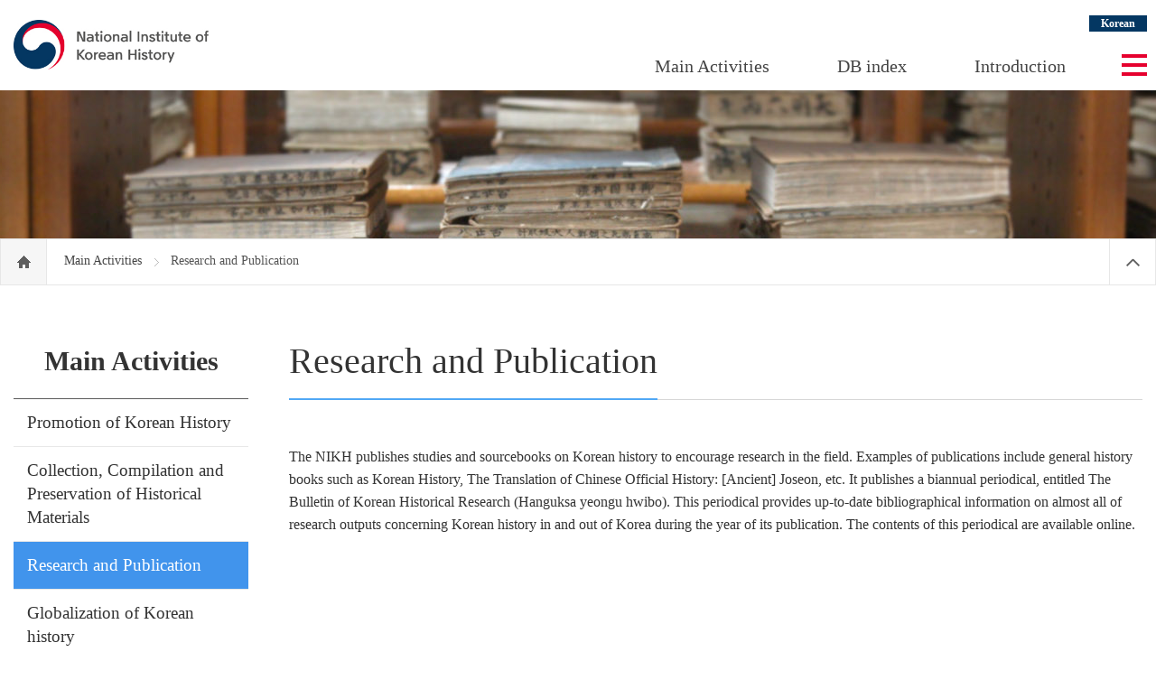

--- FILE ---
content_type: text/html;charset=UTF-8
request_url: https://www.history.go.kr/en/contents/contentsPage.do;jsessionid=13E5C1EE3D17F1ADE5D2E3DD97493D92?groupId=000000000606&menuId=000000000615&pageId=000000000248
body_size: 16572
content:













<!DOCTYPE html>
<html lang="ko">
<head>
<meta charset="UTF-8">
<meta http-equiv="X-UA-Compatible" content="IE=edge,chrome=1">

<meta name="HandheldFriendly" content="true"> <!-- 뷰포트가 지원되지 않을 경우를 대비 -->
<meta name="Generator" content="National Institute Of Korea History">
<meta name="Author" content="National Institute Of Korea History">
<meta name="Keywords" content="National Institute Of Korea History">
<meta name="Description" content="National Institute Of Korea History">
<title>National Institute Of Korea History</title>

<link rel="shortcut icon" href="/images/icon/nikh_icon.ico;jsessionid=0FAFKRMIy6mPwa-phD6uQtbHmmTbpajfeY-BVC5m.node10">

<link rel="stylesheet" type="text/css" href="/css/layout.css;jsessionid=0FAFKRMIy6mPwa-phD6uQtbHmmTbpajfeY-BVC5m.node10?ver=1.0">
<link rel="stylesheet" type="text/css" href="/css/layout_eng.css;jsessionid=0FAFKRMIy6mPwa-phD6uQtbHmmTbpajfeY-BVC5m.node10?ver=0.1">
<link rel="stylesheet" type="text/css" href="/css/swiper.min.css;jsessionid=0FAFKRMIy6mPwa-phD6uQtbHmmTbpajfeY-BVC5m.node10">
<link rel="stylesheet" type="text/css" href="/css/sub.css;jsessionid=0FAFKRMIy6mPwa-phD6uQtbHmmTbpajfeY-BVC5m.node10?ver=0.6">


<script type="text/javascript" src="/js/jquery-3.5.0.min.js;jsessionid=0FAFKRMIy6mPwa-phD6uQtbHmmTbpajfeY-BVC5m.node10"></script>
<script type="text/javascript" src="/js/jquery-migrate-3.5.0.min.js;jsessionid=0FAFKRMIy6mPwa-phD6uQtbHmmTbpajfeY-BVC5m.node10"></script>
<script type="text/javascript" src="/js/swiper.min.js;jsessionid=0FAFKRMIy6mPwa-phD6uQtbHmmTbpajfeY-BVC5m.node10"></script>
<script type="text/javascript" src="/js/jquery.bxslider.min.js;jsessionid=0FAFKRMIy6mPwa-phD6uQtbHmmTbpajfeY-BVC5m.node10"></script>
<script type="text/javascript" src="/js/common.js;jsessionid=0FAFKRMIy6mPwa-phD6uQtbHmmTbpajfeY-BVC5m.node10?ver=0.7"></script>

<script type="text/javascript" src="/js/common/makePCookie.js;jsessionid=0FAFKRMIy6mPwa-phD6uQtbHmmTbpajfeY-BVC5m.node10"></script>

</head>
<body>
<!--바로가기-->
<div id="accessibility"><a href="#container">Go Contents</a><a href="#gnb">Go Main Menu</a><a href="#footer">Go Footer</a></div>
<!--//바로가기-->





<div id="wrap">

	<!-- header -->
	
















	<div id="header">
		<div class="inner">
			<h1 class="logo">
				<a href="/en/main/main.do;jsessionid=0FAFKRMIy6mPwa-phD6uQtbHmmTbpajfeY-BVC5m.node10">
					<img src="/images/eng/logo.jpg;jsessionid=0FAFKRMIy6mPwa-phD6uQtbHmmTbpajfeY-BVC5m.node10" alt="National Institute Of Korea History" title="National Institute Of Korea History" />
				</a>
			</h1>

			<ul class="side-link">
				<li>
					<a href="/;jsessionid=0FAFKRMIy6mPwa-phD6uQtbHmmTbpajfeY-BVC5m.node10"><strong>Korean</strong></a>
				</li>
			</ul>

			<!-- 테블릿 이하 -->
			<ul class="side-link-m">
				<li class="btn-menu-m">
					<img src="/images/icon/icon_menu02.png;jsessionid=0FAFKRMIy6mPwa-phD6uQtbHmmTbpajfeY-BVC5m.node10" alt="All Menu" title="All Menu" />
				</li>
				<li>
					<a href="/;jsessionid=0FAFKRMIy6mPwa-phD6uQtbHmmTbpajfeY-BVC5m.node10"><strong>KOR</strong></a>
				</li>
			</ul>

			<div id="gnb" class="pc">
				<span class="btn-close-m"><img src="/images/icon/icon_close02.png;jsessionid=0FAFKRMIy6mPwa-phD6uQtbHmmTbpajfeY-BVC5m.node10" alt="Close All Menu" title="Close All Menu" /></span>
				<ul class="menu">
					
						
							
								<li class="m01">
									<a href="javascript:;">Main Activities</a>
									<div class="sub-menu">
										<h2>Main Activities</h2>
										
											<ul class="two-depth">
												
													<li>
														
														
															
															
																
															
															
															
															
														
														<a href="/en/contents/contentsPage.do;jsessionid=0FAFKRMIy6mPwa-phD6uQtbHmmTbpajfeY-BVC5m.node10?groupId=000000000606&amp;menuId=000000000613&amp;pageId=000000000246" >
															Promotion of Korean History
														</a>
														
														
													</li>
												
													<li>
														
														
															
															
																
															
															
															
															
														
														<a href="/en/contents/contentsPage.do;jsessionid=0FAFKRMIy6mPwa-phD6uQtbHmmTbpajfeY-BVC5m.node10?groupId=000000000606&amp;menuId=000000000614&amp;pageId=000000000247" >
															Collection, Compilation and Preservation of Historical Materials
														</a>
														
														
													</li>
												
													<li>
														
														
															
															
																
															
															
															
															
														
														<a href="/en/contents/contentsPage.do;jsessionid=0FAFKRMIy6mPwa-phD6uQtbHmmTbpajfeY-BVC5m.node10?groupId=000000000606&amp;menuId=000000000615&amp;pageId=000000000248" >
															Research and Publication
														</a>
														
														
													</li>
												
													<li>
														
														
															
															
																
															
															
															
															
														
														<a href="/en/contents/contentsPage.do;jsessionid=0FAFKRMIy6mPwa-phD6uQtbHmmTbpajfeY-BVC5m.node10?groupId=000000000606&amp;menuId=000000000617&amp;pageId=000000000250" >
															Globalization of Korean history
														</a>
														
														
													</li>
												
											</ul>
										
									</div>
								</li>
							
							
							
						
					
						
							
							
								<li class="m02">
									<a href="javascript:;">DB index</a>
									<div class="sub-menu">
										<h2>DB index</h2>
										
											<ul class="two-depth">
												
													<li>
														
														
															
															
																
															
															
															
															
														
														<a href="/en/contents/contentsPage.do;jsessionid=0FAFKRMIy6mPwa-phD6uQtbHmmTbpajfeY-BVC5m.node10?groupId=000000000607&amp;menuId=000000000871&amp;pageId=000000000249" >
															Digitalization of Korean History
														</a>
														
														
													</li>
												
											</ul>
										
									</div>
								</li>
							
							
						
					
						
							
							
							
								<li class="m03">
									<a href="javascript:;">Introduction</a>
									<div class="sub-menu">
										<h2>Introduction</h2>
										
											<ul class="two-depth">
												
													<li>
														
														
															
															
																
															
															
															
															
														
														<a href="/en/contents/contentsPage.do;jsessionid=0FAFKRMIy6mPwa-phD6uQtbHmmTbpajfeY-BVC5m.node10?groupId=000000000605&amp;menuId=000000000608&amp;pageId=000000000241" >
															Introduction
														</a>
														
														
													</li>
												
													<li>
														
														
															
															
																
															
															
															
															
														
														<a href="/en/contents/contentsPage.do;jsessionid=0FAFKRMIy6mPwa-phD6uQtbHmmTbpajfeY-BVC5m.node10?groupId=000000000605&amp;menuId=000000000609&amp;pageId=000000000242" >
															Brief History
														</a>
														
														
													</li>
												
													<li>
														
														
															
															
																
															
															
															
															
														
														<a href="/en/contents/contentsPage.do;jsessionid=0FAFKRMIy6mPwa-phD6uQtbHmmTbpajfeY-BVC5m.node10?groupId=000000000605&amp;menuId=000000000610&amp;pageId=000000000245" >
															General State of Affairs
														</a>
														
														
													</li>
												
													<li>
														
														
															
															
																
															
															
															
															
														
														<a href="/en/contents/contentsPage.do;jsessionid=0FAFKRMIy6mPwa-phD6uQtbHmmTbpajfeY-BVC5m.node10?groupId=000000000605&amp;menuId=000000000611&amp;pageId=000000000243" >
															Visitor Information
														</a>
														
														
													</li>
												
													<li>
														
														
															
															
																
															
															
															
															
														
														<a href="/en/contents/contentsPage.do;jsessionid=0FAFKRMIy6mPwa-phD6uQtbHmmTbpajfeY-BVC5m.node10?groupId=000000000605&amp;menuId=000000000612&amp;pageId=000000000244" >
															Location
														</a>
														
														
													</li>
												
											</ul>
										
									</div>
								</li>
							
						
					
					<!-- <li class="m01">
						<a href="javascript:;">Main Activities</a>
						<div class="sub-menu">
							<h2>Main Activities</h2>
							<ul class="two-depth">
								<li><a href="m0101_Promotion of Korean History.html">Promotion of Korean History</a></li>
								<li><a href="m0102_Collection, Compilation and Preservation of Historical Materials.html">Collection, Compilation and Preservation of Historical Materials</a></li>
								<li><a href="m0103_Research and Publication.html">Research and Publication</a></li>
                                <li><a href="m0104_Globalization of Korean history.html">Globalization of Korean history</a></li>
							</ul>
						</div>
					</li>
					<li class="m02">
						<a href="javascript:;">DB index</a>
						<div class="sub-menu">
							<h2>DB index</h2>
							<ul class="two-depth">
								<li><a href="m0201_Digitalization of Korean History.html">Digitalization of Korean History</a></li>
							</ul>
						</div>
					</li>
					<li class="m03">
						<a href="javascript:;">Introduction</a>
						<div class="sub-menu">
							<h2> Introduction</h2>
							<ul class="two-depth">
								<li><a href="m0301_Introduction.html">Introduction</a></li>
                                <li><a href="m0302_Brief History.html">Brief History</a></li>
                                <li><a href="m0303_General State of Affairs.html">General State of Affairs</a></li>
                                <li><a href="m0304_Visitor Information.html">Visitor Information</a></li>
                                <li><a href="m0305_Location.html">Location</a></li>
							</ul>
						</div>
					</li> -->
				</ul>
			</div>

			<span class="btn-menu" tabindex="0"><img src="/images/icon/icon_menu.png;jsessionid=0FAFKRMIy6mPwa-phD6uQtbHmmTbpajfeY-BVC5m.node10" alt="Open Menu" title="Open Menu" /></span>
		</div>

		<div class="all-menu">
			<div class="inner">
			</div>
		</div>
	</div>

	<div id="shadow_m"></div>


	<!--// header -->

	<!-- 메인 일때 class="main" 서브 일때 class="sub" -->
	<div id="container" class="sub">
		
		
			
				
			
			
			
			
		
		<div id="visual" class="busi"></div><!-- 서브이미지 클래스명 확인 -->
		<div class="location">
			<div class="inner">
				<a href="/en/main/main.do;jsessionid=0FAFKRMIy6mPwa-phD6uQtbHmmTbpajfeY-BVC5m.node10">
					<span class="home"><span style="display: none;">home</span></span>
				</a>
				
					
						
							
							
								
								
									
								
								
								
								
							
							<a href="/en/contents/contentsPage.do;jsessionid=0FAFKRMIy6mPwa-phD6uQtbHmmTbpajfeY-BVC5m.node10?groupId=000000000606&amp;menuId=000000000613&amp;pageId=000000000246" >
								Main Activities
							</a>
							<span></span>
						
						
					
				
					
						
						
							Research and Publication
						
					
				
				<!-- <span class="home"></span>Main Activities<span></span>Promotion of Korean History -->
                <span class="btn-close"></span>
			</div>
		</div>
		<div class="content-wrap">
			<!-- left-menu -->
			












			<div class="left-menu">
				<h3>
					Main Activities
				</h3>
				<ul class="depth01">
					
						<li >
							
							
								
								
									
								
								
								
								
							
							<a href="/en/contents/contentsPage.do;jsessionid=0FAFKRMIy6mPwa-phD6uQtbHmmTbpajfeY-BVC5m.node10?groupId=000000000606&amp;menuId=000000000613&amp;pageId=000000000246" >
								Promotion of Korean History
							</a>
							
							
						</li>
					
						<li >
							
							
								
								
									
								
								
								
								
							
							<a href="/en/contents/contentsPage.do;jsessionid=0FAFKRMIy6mPwa-phD6uQtbHmmTbpajfeY-BVC5m.node10?groupId=000000000606&amp;menuId=000000000614&amp;pageId=000000000247" >
								Collection, Compilation and Preservation of Historical Materials
							</a>
							
							
						</li>
					
						<li class="on initOn">
							
							
								
								
									
								
								
								
								
							
							<a href="/en/contents/contentsPage.do;jsessionid=0FAFKRMIy6mPwa-phD6uQtbHmmTbpajfeY-BVC5m.node10?groupId=000000000606&amp;menuId=000000000615&amp;pageId=000000000248" >
								Research and Publication
							</a>
							
							
						</li>
					
						<li >
							
							
								
								
									
								
								
								
								
							
							<a href="/en/contents/contentsPage.do;jsessionid=0FAFKRMIy6mPwa-phD6uQtbHmmTbpajfeY-BVC5m.node10?groupId=000000000606&amp;menuId=000000000617&amp;pageId=000000000250" >
								Globalization of Korean history
							</a>
							
							
						</li>
					
				</ul>
			</div>

<script type="text/javascript">

/* 초기화 */
$(document).ready(function(){
	
	// 레프트 메뉴 하이라이팅
	$("ul.depth02 li").each(function(index) {
		//console.log("$(this).hasClass(\"on\")=" + $(this).hasClass("on"));
		if ($(this).hasClass("on")) {
			$(this).parent().parent("li").addClass("on").addClass("initOn");
		}
	});
	
	$("ul.depth01 > li").mouseover(function() {
		//console.log("ul.depth01 > li mouseover");
		if (!$(this).hasClass("initOn")) {
			$(this).addClass("on");
		}
	}).mouseout(function() {
		//console.log("ul.depth01 > li mouseover");
		if (!$(this).hasClass("initOn")) {
			$(this).removeClass("on");	
		}
	});
	
});

</script>

			<!-- left-menu -->
			
			<!-- content -->
			












			<div class="content">
				<div class="ctit">
					<h4>
						Research and Publication
					</h4>
				</div>
				
				<div id="article">
					<div class="section">
	<p>The NIKH publishes studies and sourcebooks on Korean history to encourage research in the field. Examples of publications include general history books such as Korean History, The Translation of Chinese Official History: [Ancient] Joseon, etc. It publishes a biannual periodical, entitled The Bulletin of Korean Historical Research (Hanguksa yeongu hwibo). This periodical provides up-to-date bibliographical information on almost all of research outputs concerning Korean history in and out of Korea during the year of its publication. The contents of this periodical are available online.</p>
</div>
				</div>
			</div>
			
			<!--// content -->
		</div>
	</div>

	<!-- footer -->
	











	<div id="footer">
		<div class="inner">
			<address>
				Address<span></span>13809, 86 Gyoyukwon-ro, Gwacheon-si, Gyeonggi-do, Republic of Korea<br>
				<em>Tel 82-2-500-8282</em><span></span><em>Fax 82-2-503-8802 (Administration)</em>, <em>82-2-503-8812 (Compiling office)</em>
			</address>
			<div class="copy">
				COPYRIGHT © NATIONAL INSTITUTE OF KOREAN HISTORY ALL RIGHT RESERVED.
			</div>
		</div>
	</div>
	
	<a href="#" class="btn-top"></a><!--Top button -->

	<!--// footer -->
</div>

</body>
</html>


--- FILE ---
content_type: text/css
request_url: https://www.history.go.kr/css/layout.css;jsessionid=0FAFKRMIy6mPwa-phD6uQtbHmmTbpajfeY-BVC5m.node10?ver=1.0
body_size: 64745
content:
@charset "utf-8";


@font-face {
  font-family: 'nsL';
  font-style: normal;
  font-weight: 200;
  src: local('Nanum Square Light'), local('NanumSquare-Light'), local('나눔스퀘어 얇게');
  src: url('../fonts/NanumSquareL.eot');
  src: url('../fonts/NanumSquareL.eot?#iefix') format('embedded-opentype'),
       url('../fonts/NanumSquareL.woff') format('woff'),
       url('../fonts/NanumSquareL.ttf') format('truetype');
}
@font-face {
  font-family: 'nsR';
  font-style: normal;
  font-weight: 400;
  src: local('Nanum Square Regular'), local('NanumSquare-Regular'), local('나눔스퀘어 보통');
  src: url('../fonts/NanumSquareR.eot');
  src: url('../fonts/NanumSquareR.eot?#iefix') format('embedded-opentype'),
       url('../fonts/NanumSquareR.woff') format('woff'),
       url('../fonts/NanumSquareR.ttf') format('truetype');
}
@font-face {
  font-family: 'nsB';
  font-style: normal;
  font-weight: 700;
  src: local('Nanum Square Bold'), local('Nanum Square-Bold'), local('나눔스퀘어 굵게');
  src: url('../fonts/NanumSquareB.eot');
  src: url('../fonts/NanumSquareB.eot?#iefix') format('embedded-opentype'),
       url('../fonts/NanumSquareB.woff') format('woff'),
       url('../fonts/NanumSquareB.ttf') format('truetype');
}
@font-face {
  font-family: 'ng';
  font-style: normal;
  font-weight: 400;
  src: url('../fonts/NanumGothic-Regular.eot');
  src: url('../fonts/NanumGothic-Regular.eot?#iefix') format('embedded-opentype'),
       /* url('../fonts/NanumGothic-Regular.woff2') format('woff2'), */
       url('../fonts/NanumGothic-Regular.woff') format('woff'),
       url('../fonts/NanumGothic-Regular.ttf') format('truetype');
}
/* @import url(http://fonts.googleapis.com/earlyaccess/nanumgothic.css); *//*font-family:'Nanum Gothic';*/

body, input, textarea, select, button, table{ margin:0; font-size:16px; font-family:'nsR', 'ng', '나눔고딕', 'Nanum Gothic', '맑은고딕', Dotum,'새굴림', Helvetica, AppleGothic, Sans-serif; color:#444; }
body, h1, h2, h3, h4, h5, dl, dt, dd, ul, li, ol, th, td, p, form, fieldset, legend, button { margin: 0; padding:0; }

img, fieldset{ border:0 none; }
dl, ul, ol, li { list-style: none outside none; }
button{ border:0 none; cursor:pointer; display: block; }
table, th, td, div{ border-collapse:collapse; }

/* 모바일용 */
input { 
    -webkit-appearance: none; 
    -webkit-border-radius: 0; 
}

li img { vertical-align:top; }
td img { vertical-align:middle; }

a { text-decoration:none; color:#444; }
a:hover, a:active, a:focus { color:#444; text-decoration:none; }
table a:link, table a:visited { color:#444; }
table a:hover, table a:active { color:#444; text-decoration:underline; }
address, caption, cite, code, dfn, em, var { font-style:normal; }

strong, .strong , b { font-weight: bold; }
.blind, legend, caption { display:none !important; }
.cursor { cursor: pointer; }
.dimd {z-index:89; position:fixed; top:0; left:0; right:0; bottom:0;}
.clear {*zoom:1;}
.clear:after{content:'';display:block;clear:both;}

/* 공통 */
body { background-color:#fff; }
.inner { position:relative; width:1382px; margin:0 auto; }
div img { max-width:100%; }

/*바로가기*/
#accessibility { position:absolute; z-index:200; left:0; top:0; width:100% }
#accessibility a { display:block; width:1px; height:1px; margin-bottom:-1px; overflow:hidden; text-align:center; color:#222; font-size:16px; }
#accessibility a:focus, #accessibility a:active { width:100%; height:auto; padding:9px 0; background:#ffc600; }


/* 탑메뉴 */
#header { 
	height:100px; 
}
#header .logo { 
	width:194px; 
	padding:26px 0; 
}

#header .side-link-m,
#header .search-area { 
	display:none; 
}
#header .side-link { 
	position:absolute; 
	right:0; 
	top:18px; 
	z-index:50; 
}
#header .side-link li { 
	float:left; 
	font-size:12px; 
	line-height:17px;
}
#header .side-link li a { 
	color:#666; 
}
#header .side-link li a strong { 
	color:#333; 
}
#header .side-link li:last-child:after { 
	display:none;
}
#header .side-link li:after {
	content:'';
	display:inline-block;
	height:10px;
	margin:-2px 12px 0 12px; 
	border-left:1px solid #a6a6a6;
	vertical-align:middle;
}
#header .side-link li input.text {
	display:none;
	width:185px;
	margin-right:5px;
	border:0;
	border-bottom:1px solid #bfbfbf;
	vertical-align:top;
}

#header #gnb { 
	position:absolute; 
	right:100px; 
	bottom:5px; 
	z-index:110; 
}
#header .btn-close-m { 
	display:none;
}
#header #gnb .menu > li {
	position:relative;
	float:left;
	margin-left:75px;
	padding-bottom:21px;
	font-size:18px;
	cursor:pointer;
	color:#000;
}
#header #gnb .sub-menu {
	display:none;
	position:absolute;
	top:38px;
	left:-103px;
	width:275px;
	height:491px;
	padding-top:3px;
	box-sizing:border-box;
	border-left:1px solid #e5e5e5;
	border-bottom:1px solid #e5e5e5;
	background:#fff url('../images/bg_allmenu.gif') repeat-x left top;
}
#header #gnb li.m03 .sub-menu{
	left:-117px;
}
#header #gnb li.m05 .sub-menu{
	left:-93px;
}
#header #gnb .sub-menu h2 {
	margin-bottom:5px;
	padding:20px 0 0 35px;
	font-size:16px;
	color:#990000
}
#header #gnb .sub-menu:last-child {
	border-right:1px solid #e5e5e5;
}
#header #gnb .sub-menu:hover {
	background-color:#f8f8f8;
}
#header #gnb .sub-menu .two-depth > li {
	position:relative;
	padding-left:35px;
	font-size:14px;
	line-height:30px;
	color:#494949;
	cursor:default;
}
#header #gnb .sub-menu .two-depth > li:before {
	content:'';
	display:inline-block;
	width:3px;
	height:3px;
	margin-right:10px;
	background-color:#bebdc5;
	vertical-align:middle;
}
#header #gnb .sub-menu .two-depth > li:hover {
	background:url('../images/bg_two_depth.gif') repeat-x left top;
}
#header #gnb .sub-menu .two-depth > li.arrow:hover {
	background-image:none;
}
#header #gnb .sub-menu .two-depth a {
	color:#494949;
}
#header #gnb .sub-menu .three-depth {
	padding-left:12px;
	font-size:13px;
	line-height:26px;
	color:#494949;
}
#header #gnb .sub-menu .three-depth li:hover {
	font-weight:bold;
}
#header #gnb .sub-menu .three-depth li:before {
	content:'-';
	display:inline-block;
	margin-right:5px;
	vertical-align:middle;
}

#header .all-menu {
	display:none;
	position:absolute;
	left:0;
	top:100px;
	z-index:200;
	width:100%;
	background:#fff url('../images/bg_allmenu.gif') repeat-x left top;
		border-bottom:1px solid #e5e5e5;

}
#header .all-menu h2 {
	margin-bottom:5px;
	padding:20px 0 0 35px;
	font-size:16px;
	color:#990000
}
#header .all-menu .inner:after {
	content:'';
	display:block;
	clear:both;
}
#header .all-menu .sub-menu {
	float:left;
	width:20%;
	height:491px;
	padding-top:3px;
	box-sizing:border-box;
	border-left:1px solid #e5e5e5;
	background:#fff url('../images/bg_allmenu.gif') repeat-x left top;
}
#header .all-menu .sub-menu:last-child {
	border-right:1px solid #e5e5e5;
}
#header .all-menu .sub-menu:hover {
	background-color:#f8f8f8;
}
#header .all-menu .sub-menu .two-depth > li {
	position:relative;
	padding-left:35px;
	font-size:14px;
	line-height:30px;
	color:#494949;
	cursor:default;
}
#header .all-menu .sub-menu .two-depth > li:before {
	content:'';
	display:inline-block;
	width:3px;
	height:3px;
	margin-right:10px;
	background-color:#bebdc5;
	vertical-align:middle;
}
#header .all-menu .sub-menu .two-depth > li:hover {
	background:url('../images/bg_two_depth.gif') repeat-x left top;
}
#header .all-menu .sub-menu .two-depth > li.arrow:hover {
	background-image:none;
}
#header .all-menu .sub-menu .two-depth a {
	color:#494949;
}
#header .all-menu .sub-menu .three-depth {
	padding-left:12px;
	font-size:13px;
	line-height:26px;
	color:#494949;
}
#header .all-menu .sub-menu .three-depth li:hover {
	font-weight:bold;
}
#header .all-menu .sub-menu .three-depth li:before {
	content:'-';
	display:inline-block;
	margin-right:5px;
	vertical-align:middle;
}
#header .all-menu .sub-menu.open {
	position:absolute;
	top:0;
	z-index:200;
	width:270px;
}
#header .btn-menu {
	position:absolute;
	right:0;
	bottom:20px;
	cursor:pointer;
}


/* 메인 슬라이드 */
.swiper-main {
	position:relative;
}
.swiper-main .swiper-slide,/*181120*/
.swiper-main .swiper-slide .inner { 
	height:492px;
	z-index:10;
}
.swiper-main .swiper-slide.s01 {
	background:url('../images/main/main03.jpg') no-repeat center top;
	background-size:cover;
}
.swiper-main .swiper-slide.s02 {
	background:url('../images/main/main02.jpg') no-repeat center top; 
	background-size:cover;
}
.swiper-main .swiper-slide.s03 {
	background:url('../images/main/main01.jpg') no-repeat center top;
	background-size:cover;
}
.swiper-main .swiper-slide.s01:after,
.swiper-main .swiper-slide.s02:after,
.swiper-main .swiper-slide.s03:after {
	content:'';
	display:block;
	position:absolute;
	left:0;
	top:0;
	z-index:1;
	width:100%;
	height:100%;
	background:url('../images/main/shadow.png') no-repeat center bottom; 
}
.swiper-main .swiper-slide .text {
	position:absolute;
	right:0;
	bottom:80px;
	width:255px;
}
.swiper-main .swiper-slide .text .title {
	margin:10px 0 5px 0;
	font-size:38px;
	color:#fff;
	font-family:'nsL';
}
.swiper-main .swiper-slide .text b {
	padding-left:5px;
	font-size:13px;
	color:#989898;
	font-family:'돋움';
	letter-spacing:.5px;
}
#wrap .swiper-main .main-pagination {
	position:absolute; 
	left:inherit;
	right:0;
	bottom:40px;
	z-index:80;
	width:255px;
	text-align:center;
}
#wrap .swiper-main .main-pagination .swiper-pagination-bullet {
	margin:0 4px;
	background-color:#7e8183;
	opacity:1;
	cursor:pointer;
}
#wrap .swiper-main .main-pagination .swiper-pagination-bullet-active {
	background-color:#ffaa06;
	opacity:1;
}

/* 181120 */
/* bxSlider 블릿*/
.swiper-wrapper {
	height:auto !important;
}

#main_cwrap {
	position: relative;
	max-width: 1380px;
	margin: 0 auto;
}

	#wrap .swiper-main .bx-controls {
	position:relative;
	max-width:1382px;
	margin: 0 auto;
}

#wrap .swiper-main #main-control {
	position: absolute;
	bottom: 20px;
	left: 50%;
	transform: translateX(-50%);
	display: flex;
	align-items: center;
	z-index: 100;
}
.bx-start, .bx-stop {
	display: block;
	width: 20px;
	height: 20px;
	background-size: contain;
	background-repeat: no-repeat;
	text-indent: -9999px;
}

.bx-start {
	background-image: url('../images/icon/icon_play.png');
}

.bx-stop {
	background-image: url('../images/icon/icon_stop.png');
}

#wrap .swiper-main #main-control {
	position: absolute;
	bottom: 37px;
	left: inherit;
	right: 70px; /* transform: translateX(-100%); */ /* display: flex; */
	align-items: center;
	z-index: 100;
	width: 12px;
	height: 12px;
}

.bx-start, .bx-stop {
	display: block;
	width: 12px;
	height: 12px;
	background-size: contain;
	background-repeat: no-repeat;
	text-indent: -9999px;
}


/* 반응형 스타일 */
@media (max-width: 768px) {
	#slider-controls {
		bottom: 10px;
	}

	.bx-pager-link {
		width: 8px;
		height: 8px;
	}

	.bx-start, .bx-stop {
		width: 16px;
		height: 16px;
	}
}

@media (max-width: 480px) {
	#slider-controls {
		bottom: 5px;
	}

	.bx-pager-item {
		margin: 0 3px;
	}

	.bx-pager-link {
		width: 6px;
		height: 6px;
	}

	.bx-start, .bx-stop {
		width: 14px;
		height: 14px;
	}
}
/*#wrap .swiper-main .bx-controls-auto {
	font-size:10px;
	line-height: 10px;
}*/

/*#wrap .swiper-main .bx-stop {
	display:inline-block;
	width:4px;
	height:9px;
	border-left:2px solid #7e8183;
	border-right:2px solid #7e8183;
	cursor:pointer;
	background:url('../images/icon/icon_close.png')  no-repeat center top;
}

#wrap .swiper-main .bx-start {
	display:inline-block;
	width:4px;
	height:9px;
	border-left:2px solid #7e8183;
	border-right:2px solid #7e8183;
	cursor:pointer;
	background:url('../images/icon/icon_play.jpg')  no-repeat center top;
}*/
/*#wrap .swiper-main .bx-start {
	display:none;
	width:11px;
	height:10px;
	cursor:pointer;
	background:url('../images/icon/icon_play.jpg') no-repeat center top;
}*/



#wrap .swiper-main .bx-pager {
	position:absolute; 
	left:inherit;
	right:0;
	bottom:40px;
	z-index:80;
	width:255px;
	text-align:center;
}
#wrap .swiper-main .bx-pager-item {
	display:inline-block;
}
#wrap .swiper-main .bx-pager-item a { 
	display:inline-block;
	width:8px;
	height:8px;
	margin:0 4px;
	background-color:#7e8183;
	font-size:0; 
	line-height:0;
	cursor:pointer;
	border-radius:10px;
}
#wrap .swiper-main .bx-pager-item .active {
	background-color:#ffaa06;
}
/* 181120 여기까지 추가. */

/* 메인 컨텐츠 - 정보화서비스 */
#container .service-m {
	display:none;
}
#container .service .btn-area {
	position:absolute;
	right:0;
	top:0;
	width:72px;
	height:100px;
	text-align:center;
	background-color:#6b6b6b;
}
#container .service .btn-area:after { 
	content:'';
	display:block;
	position:absolute;
	left:10px;
	top:49px;
	width:52px;
	border-bottom:1px solid #cbcbcb; 
}
#container .service .btn-area span {
	display:inline-block;
	width:100%;
	height:47px;
	line-height:57px;
	cursor:pointer;
}
#container .service .btn-area img {
	display:inline-block;
	margin-top:-9px;
	vertical-align:middle;
}
#container .service .btn-area .btn-close {
	display:none;
}
#container .service .menu {
	margin-right:72px;
	padding-bottom:26px;
	border-left:1px solid #e7e7e7;
	border-top:5px solid #003669;
}
#container .service .menu:after {
	content:'';
	display:block;
	clear:both;
}
#container .service .menu li { 
	position:relative;
	float:left;
	width:14.285%;
	height:63px;
	font-size:20px;
	color:#333; 
	font-family:'nsB';
	line-height:40px;
	box-sizing:border-box;
	border-left:1px solid #e7e7e7;
	cursor:pointer;
}
#container .service .menu li a {
	display:block;
	padding:20px 0 0 20px;
}
#container .service .menu li:first-child {
	border-left:0;
}
#container .service .menu li.on:before {
	content:'';
	display:block;
	position:absolute;
	left:0;
	top:-5px;
	z-index:10;
	width:100%;
	height:5px;
	background-color:#ffaa06;
}
#container .service .menu li.lines {
	line-height:24px;
	word-break:keep-all;
}

/* 정보화 서비스 - 레이어 영역 */
#container .service .layer {
	position:absolute;
	left:0;
	bottom:94px;
	z-index:90;
	width:100%;
	background-color:rgba(51, 54, 69, 0.85);
	box-sizing:border-box;
}
#container .service .layer .close {
	position:absolute;
	right:30px;
	top:10px;
	font-size:18px;
	color:#fff;
	cursor:pointer;
}
#container .service .layer .close:after {
	content:'';
	display:inline-block;
	width:16px;
	height:15px;
	margin:-1px 0 0 15px;
	background:url('../images/icon/icon_close.png') no-repeat center top;
	vertical-align:middle;
}
#container .service .layer > div {
	display:none;
	padding:25px 45px 20px 45px;
	color:#fff;
}
#container .service .layer a {
	position:relative;
	display:block;
	height:150px;
	padding-left:265px;
	color:#fff;
	overflow:hidden;
	margin-top:8px;
}
#container .service .layer .photo {
	position:absolute;
	left:0;
	top:0;
	height:150px;
}
#container .service .layer .title {
	margin:5px 0 15px 0;
	font-size:22px;
	color:#fed325;
}
#container .service .layer .text {
	font-size:16px;
	line-height:24px;
	color:#fff;
}

/* 정보화 서비스 - 역사자료 정보화 콘텐츠 */
.main .service .service-history {
	display:none;
	position:absolute;
	left:0;
	bottom:94px;
	z-index:100;
	width:100%;
	background-color:rgba(51, 54, 69, 0.85);
	box-sizing:border-box;
	padding:66px 25px 20px 25px;
	color:#fff;
}
.main .service .service-history .close {
	position:absolute;
	right:30px;
	top:25px;
	font-size:18px;
	color:#fff;
	cursor:pointer;
}
.main .service .service-history .close:after {
	content:'';
	display:inline-block;
	width:16px;
	height:15px;
	margin:-1px 0 0 15px;
	background:url('../images/icon/icon_close.png') no-repeat center top;
	vertical-align:middle;
}
.main .service .service-history .title {
	position:absolute;
	top:30px;
	left:30px;
	font-size:18px;
	cursor:pointer;
}
.main .service .service-history .title:before {
	content:'';
	display:inline-block;
	width:16px;
	height:16px;
	margin:-3px 5px 0 0;
	background:url('../images/icon/icon_more04.png') no-repeat left top;
	vertical-align:middle;
}
.main .service .service-history .swiper-slide {
	float:left;
	width:auto;
	text-align:center;
}
.main .service .service-history .swiper-slide a { 
	display:block;
}
.main .service .service-history .text {
	margin-top:15px;
	font-size:18px;
	color:#e3e3e3;
}
.main .service .service-history .swiper-history {
	margin:0 30px;
	overflow:hidden;
}
.main .service .service-history .history-button-prev {
	display:none; /* 181120 */
	position:absolute;
	left:20px;
	bottom:95px;
	z-index:50;
	width:14px;
	cursor:pointer;
}
.main .service .service-history .history-button-next {
	display:none; /* 181120 */
	position:absolute;
	right:20px;
	bottom:95px;
	z-index:50;
	width:14px;
	cursor:pointer;
}

/* 181120 */
/* bxSlider 버튼 */
.main .service .service-history .swiper-slide {
	max-width:220px;
}
.main .service .service-history .bx-controls-direction .bx-prev { 
	display:block; 
	position:absolute; 
	left:20px;
	bottom:95px;
	z-index:50;
	width:15px;
	height:39px;
	font-size:0; 
	line-height:0; 
	background:url('../images/icon/btn_prev02.png') no-repeat left top;
}
.main .service .service-history .bx-controls-direction .bx-next { 
	display:block; 
	position:absolute; 
	right:20px;
	bottom:95px;
	z-index:50;
	width:15px;
	height:39px;
	font-size:0; 
	line-height:0; 
	background:url('../images/icon/btn_next02.png') no-repeat left top;
}
/* 181120 */

/* 정보화 서비스 - 역사자료 정보화 사이트 검색  */
.main .service .service-search {
	display:none;
	position:absolute;
	left:0;
	bottom:94px;
	z-index:100;
	width:100%;
	background-color:rgba(51, 54, 69, 0.85);
	box-sizing:border-box;
	padding:56px 25px 15px 25px;
	color:#fff;
}
.main .service .service-search .close {
	position:absolute;
	right:30px;
	top:25px;
	font-size:18px;
	color:#fff;
	cursor:pointer;
}
.main .service .service-search .close:after {
	content:'';
	display:inline-block;
	width:16px;
	height:15px;
	margin:-1px 0 0 15px;
	background:url('../images/icon/icon_close.png') no-repeat center top;
	vertical-align:middle;
}
.main .service .service-search .title {
	position:absolute;
	top:30px;
	left:30px;
	font-size:18px;
	cursor:pointer;
}
.main .service .service-search .title:before {
	content:'';
	display:inline-block;
	width:16px;
	height:16px;
	margin:-3px 5px 0 0;
	background:url('../images/icon/icon_search03.png') no-repeat left top;
	vertical-align:middle;
}
.main .service .service-search .input-area {
	position:relative;
	width:587px;
	height:52px;
	margin:10px auto 20px;
	padding:10px 50px 10px 15px;
	background-color:#f4f4f4;
	border-radius:10px;
	box-sizing:border-box;
}
.main .service .service-search .input-area .text {
	border:0;
	width:100%;
	height:32px;
	font-size:18px;
	background-color:#f4f4f4;
}
.main .service .service-search .input-area .btn-search {
	position:absolute;
	right:14px;
	top:13px;
	width:28px;
}
.main .service .service-search .list { 
	width:80%;
	margin:0 auto;
	text-align:center;
}
.main .service .service-search .list li { 
	display:inline-block;
	margin:0 20px;
	font-size:18px;
	text-align:left;
	font-family:'nsL';
	line-height:50px;
}
.main .service .service-search .list li:before {
	content:'';
	display:inline-block;
	width:21px;
	height:21px;
	margin-right:12px;
	background:url('../images/icon/icon_arrow02.png') no-repeat left top;
	vertical-align:middle;
}
.main .service .service-search .list li a { 
	color:#ccc;
}
.main .service .service-search .list li span {
	display:inline-block;
	width:160px;
	font-family:'nsR';
	color:#fff;
}
.main .service .service-search .list li input.text { 
	width:170px;
	padding-bottom:5px;
	color:#ffaa06;
	text-align:right;
	font-size:18px;
	background-color:transparent;
	border:0;
	border-bottom:1px solid #b1b3b8;
	vertical-align:middle;
	cursor:pointer;
}


/*** 메인 컨텐츠 - 컨텐츠 ***/
.box-wrap { 
	position:relative;
	padding:40px 0 66px 0;
	background-color:#f3f3f3; 
}

.box-wrap img { 
	display:block; 
	width:100%; 
}
.box-wrap .box-area01 { 
	width:74.7%;
	overflow:hidden;
}

/* 게시판 추출 */
.main .box-wrap .box-area01 .bbs { 
	float:left;
	width:66%;
	overflow:hidden;
}
.main .box-wrap .box-area01 .bbs .link { 
	overflow:hidden;
}
.main .box-wrap .box-area01 .bbs .link li { 
	position:relative;
	font-size:18px;
	line-height:60px;
	border:1px solid #ccc; 
}
.main .box-wrap .box-area01 .bbs .link li a { 
	display:block;
	color:#8a8a8a;
	text-align:center;
}
.main .box-wrap .box-area01 .bbs .link li a.more{ 
	content:'';
	display:inline-block; 
	position:absolute;
	right:15px;
	top:23px;
	width:13px;
	height:13px;
}/*190313_more*/
.main .box-wrap .box-area01 .bbs .link.sm li a.more{ 
	display: none;
	right:10%;
}/*190313_more*/
.main .box-wrap .box-area01 .bbs .link.sm li.on a.more{ 
	display:inline-block;
}

.main .box-wrap .box-area01 .bbs .link li.on {
	border-color:#999;
}
.main .box-wrap .box-area01 .bbs .link li.on a {
	color:#000;
	text-align:left;
	text-indent:15px;
}/*190313*/
.main .box-wrap .box-area01 .bbs .link.sm li.on a {
	text-indent:10%;
}/*190313*/
.main .box-wrap .box-area01 .notice .link li { 
	float:left;
	width:27%;
	margin-right:1.55%;
}/*190313*/
.main .box-wrap .box-area01 .notice .link li.on { 
	width:37.5%;
}/*190313*/
.main .box-wrap .box-area01 .notice .link li:last-child {
	margin-right:0;
}
.main .box-wrap .box-area01 .bbs > * {
	float:left;
	width:49%;
}
.main .box-wrap .box-area01 .bbs .list {
	padding:8.5% 0;
}
.main .box-wrap .box-area01 .bbs .list li {
	font-size:16px;
	line-height:30px;
	color:#767676;
	overflow:hidden;
	text-overflow:ellipsis;
	white-space:nowrap;
}
.main .box-wrap .box-area01 .bbs .list li a {
	color:#6f6f6f;
}
.main .box-wrap .box-area01 .bbs .list.photoNews {
	font-size:14px; 
	line-height:1.5;
	text-align:justify;
	padding-right:2%;
	margin-top:1%;
}
.main .box-wrap .box-area01 .bbs .list.photoNews .title {
	font-size:16px; 
	font-weight:700;
	margin-bottom:8px;
}
.main .box-wrap .box-area01 .bbs .list.photoNews img {
	float:left;
	width:120px;
	margin-right:13px;
}
.main .box-wrap .box-area01 .bbs .society {
	float:right;
}
/* 검정고시 링크 */
.main .box-wrap .box-area01 .box {
	position:relative;
}
.main .box-wrap .box-area01 .box a {
	display:block;
	height:100%;
}
.main .box-wrap .box-area01 .box .text {
	position:absolute;
	left:0;
	bottom:0;
	width:100%;
	padding:15px;
	color:#ccc8ca;
	line-height:19px;
	word-break:keep-all;
	background-color:rgba(67, 43, 59, .9);
	box-sizing:border-box;
	font-size:14px;
}
.main .box-wrap .box-area01 .box .text .title { 
	margin-bottom:5px;
	font-size:21px;
	line-height:25px;
	color:#fff; 
}

.main .box-wrap .box-area01 .right {
	float:right;
	width:32.21%;
}
.main .box-wrap .box-area01 .right .box02 {
	position:relative;
	text-align:center;
}
.main .box-wrap .box-area01 .box02 a {
	display:block;
}
.main .box-wrap .box-area01 .box02 .text {
	position:absolute;
	left:0;
	top:19%;
	width:100%;
	color:#fff;
	line-height:18px;
	font-size:14px;	
	text-shadow:0px 0px 3px #000;
}
.main .box-wrap .box-area01 .box02 .text .date {
	margin:20px 0;
	font-size:16px;
}
.main .box-wrap .box-area01 .box02 .text .title {
	font-size:23px;
}
.main .box-wrap .box-area01 .box02 .btn-link {
	display:inline-block; 
	width:136px; 
	margin-top:20px;
	line-height:33px;
	font-size:14px;
	color:#000;
	background-color:#dcdbde;	
	text-shadow:none;
}

/* 역사알기 링크 */
.main .box-wrap .box-area01 .bottom {
	float:left;
	width:66%;
	padding-top:1.55%;
	overflow:hidden;
	border-top:1px solid #cdcdd0;
	box-sizing:border-box;
}
.main .box-wrap .box-area01 .bottom .box {
	position:relative;
	float:left;
	width:48.7%;
}
.main .box-wrap .box-area01 .box.green .text {
	background-color:rgba(53, 69, 76, .9);
}
.main .box-wrap .box-area01 .box.blue .text {
	background-color:rgba(43, 46, 67, .9);
}
.main .box-wrap .box-area01 .box.green {
	float:right;
}

.main .box-wrap .box-area02 { 
	position:absolute;
	right:0;
	top:0;
	width:24%;
}
.main .box-wrap .box-area02 .book {
	content:'';display:block;clear:both;
	height:200px; overflow:hidden;
}
.main .box-wrap .box-area02 .book li {
	z-index:1;
	position:relative;
	float:left;
	width:48.7%;
	/*box-shadow: 0 1px 2px rgba(0,0,0,0.15);
	transition: box-shadow 0.3s ease-in-out;*/
}
.main .box-wrap .box-area02 .book li a {
	display:block;
}
/*.main .box-wrap .box-area02 .book li:hover {
	z-index:100;
	-webkit-box-shadow: 0px 2px 12px 2px rgba(0,0,0,0.25);
	-moz-box-shadow: 0px 2px 12px 2px rgba(0,0,0,0.25);
	box-shadow: 0px 2px 12px 2px rgba(0,0,0,0.25);
}*/
.main .box-wrap .box-area02 .book li:last-child {
	float:right;
}
.main .box-wrap .box-area02 .book li .info {
	padding:16% 5px;
	font-size:13px;
	text-align:center;
	color:#523f20;
	background-color:#ffaa06;
	letter-spacing:-0.05em;
}
.main .box-wrap .box-area02 .book li .info .title {
	margin-top:7px;
	font-size:23px;
	/*color:#333645;*/
	color:#333333;
	letter-spacing:-1px;
}

/* 우측 영역 */
.popup-zone {
	position:relative;
	padding:11.7% 40px 9%;
	margin-top:5%;
	background-color:#333645;
	box-sizing:border-box;
}
.popup-zone .title a {
	margin-left:-15px;
	color:#fff;
	font-size:16px;
}
.popup-zone .title a img {
	display:inline-block;
	width:21px;
	margin-left:10px;
	vertical-align:middle;
}
.popup-zone .swiper-pop {
	margin:16% auto 0;
	overflow:hidden;
}
.main .popup-zone .pop-pagination {
	position:absolute; 
	left:inherit;
	right:35px;
	top:15%;
	bottom:inherit;
	z-index:80;
	width:auto;
	text-align:right;
}
.main .popup-zone .pop-pagination .swiper-pagination-bullet {
	width:9px;
	height:9px;
	margin:0 3px;
	border-radius:2px;
	background-color:#7e8183;
	opacity:1;
	cursor:pointer;
}
.main .popup-zone .pop-pagination .swiper-pagination-bullet-active {
	background-color:#ffaa06;
	opacity:1;
}
.main .popup-zone .controls {
	display:none; /* 181120 */
	position:absolute;
	right:20px;
	top:15%;
}
.main .popup-zone .play {
	display:none;
	vertical-align:middle;
	cursor:pointer;
}
.main .popup-zone .stop {
	display:inline-block;
	width:4px;
	height:9px;
	border-left:2px solid #7e8183;
	border-right:2px solid #7e8183;
	cursor:pointer;
}
.main .popup-zone .pop-button-prev {
	display:none; /* 181120 */
	position:absolute;
	left:10px;
	bottom:95px;
	z-index:50;
	width:14px;
	cursor:pointer;
}
.main .popup-zone .pop-button-next {
	display:none; /* 181120 */
	position:absolute;
	right:10px;
	bottom:95px;
	z-index:50;
	width:14px;
	cursor:pointer;
}

/* 181120 */
/* bxSlider 버튼 */
.main .popup-zone .bx-controls-direction .bx-prev { 
	display:block; 
	position:absolute; 
	left:10px;
	bottom:33%;
	z-index:50;
	width:14px;
	height:22px;
	font-size:0; 
	line-height:0; 
	background:url('../images/icon/btn_prev.png') no-repeat left top;
}
.main .popup-zone .bx-controls-direction .bx-next { 
	display:block; 
	position:absolute; 
	right:10px;
	bottom:33%;
	z-index:50;
	width:14px;
	height:22px;
	font-size:0; 
	line-height:0; 
	background:url('../images/icon/btn_next.png') no-repeat left top;
}

.main .popup-zone .bx-controls-auto {
	position:absolute;
	right:90px;
	top:15%;
}
.main .popup-zone .bx-controls-auto-item {
	display:inline-block;
	font-size:0; 
	line-height:0; 
	vertical-align:middle;
}
.main .popup-zone .bx-stop {
	display:inline-block;
	width:4px;
	height:9px;
	border-left:2px solid #7e8183;
	border-right:2px solid #7e8183;
	cursor:pointer;
}
.main .popup-zone .bx-start {
	display:none;
	width:11px;
	height:10px;
	cursor:pointer;
	background:url('../images/icon/icon_play.jpg') no-repeat center top;
}

.main .popup-zone .bx-pager { 
	position:absolute; 
	right:35px;
	top:15%;
	z-index:80;
	text-align:right;
}
.main .popup-zone .bx-pager-item {
	display:inline-block;
}
.main .popup-zone .bx-pager-item a { 
	display:inline-block;
	width:9px;
	height:9px;
	margin:0 4px;
	font-size:0; 
	line-height:0;
	cursor:pointer;
	border-radius:2px;
	background-color:#7e8183;
	vertical-align:middle;
}
.main .popup-zone .bx-pager-item .active {
	background-color:#ffaa06;
}
/* 181120 여기까지 추가. */

.main .client-link {
	position:absolute;
	right:0;
	bottom:-87px;
	width:100%;
	overflow:hidden;
}
.main .client-link li {
	float:left;
	width:48.7%;
	height:70px;
	text-align:center;
	font-size:19px;
	background-color:#432b3a;
	border:1px solid #666;
	box-sizing:border-box;
}
.main .client-link li:last-child {
	float:right;
}
.main .client-link li img {
	display:none;
}
.main .client-link li a {
	display:block;
	line-height:70px;
	color:#fff;
}

/*** 푸터 ***/
#footer {
	padding:35px 0;
	background-color:#333645;
}
#footer .f-menu {
	display:inline-block;
	margin-bottom:20px;
	overflow:hidden;
	border-bottom:1px solid #6e717b;
}
#footer .f-menu li {
	float:left;
	line-height:36px;
	font-size:14px;
}
#footer .f-menu li:after {
	content:'';
	display:inline-block;
	height:13px;
	margin-left:7px;
	padding-left:7px;
	border-left:1px solid #7e808a;
	vertical-align:middle;
}
#footer .f-menu li:last-child:after {
	display:none;
}
#footer .f-menu li a {
	color:#fff;
}
#footer address {
	margin-right:450px;
	font-size:14px;
	line-height:23px;
	color:#d2d2d4;
	font-style:normal;
	word-break:keep-all;
}
#footer address em {
	white-space:nowrap;
}
#footer address span {
	display:inline-block;
	height:11px;
	margin:-1px 7px 0 7px;
	vertical-align:middle;
	border-right:1px solid #6e707b;
	word-break:keep-all;
}
#footer .copy {
	font-size:14px;
	line-height:23px;
	color:#d2d2d4;
}
#footer .related-site {
	position:absolute;
	right:0;
	top:80px;
	width:420px;
}
#footer .related-site .select-wrap {
	float:left;
	width:49%;
}
#footer .related-site .select-wrap:last-child {
	float:right;
}

.btn-top {
	display:none;
}

/* 셀렉트박스 */
.select-wrap { 
	display:block; 
	position:relative;
	width:100%; 
	padding:6px 14px; 
	font-size:14px; 
	color:#fff; 
	line-height:30px; 
	font-size:16px;
	background-color:#50525f; 
	border:1px solid #b3b3b3; 
	box-sizing:border-box;
	cursor:pointer;
}
.select-wrap:after { 
	content:""; 
	display:inline-block; 
	position:absolute; 
	right:14px; 
	top:18px; 
	width:13px; 
	height:7px; 
	background:url('../images/icon/icon_arrowdown.gif') no-repeat left top; 
}
.select-wrap.on:after { 
	background:url('../images/icon/icon_arrowup.gif') no-repeat left top; 
}
.select-wrap ul { 
	display:none;	
	position:absolute; 
	left:-1px; 
	bottom:43px; 
	z-index:10; 
	width:100%; 
	max-height:220px; 
	padding:10px 0;
	overflow-y:scroll; 
	background-color:#50525f; 
	border:1px solid #b3b3b3; 
	border-bottom:0; 
}
.select-wrap ul li { 
	padding:5px 7px; 
	line-height:28px; 
}
.select-wrap a {
	display:block;
	color:#fff;
}







/****************************  서브 css  ****************************/
.sub #visual {
	height:164px;
}
.sub #visual.off {
	overflow:hidden;
} 
.sub #visual.business {
	background:url('../images/sub/visual_domestic.jpg') no-repeat center top;
	background-size:cover;
}
.sub #visual.book {
	background:url('../images/sub/visual_book.jpg') no-repeat center top;
	background-size:cover;
}

.sub .location {
	position:relative;
	height:50px;
	line-height:50px;
	font-size:14px;
	color:#555;
	border-bottom:1px solid #e7e7e7;
	border-top:1px solid #e7e7e7;
}
.sub .location .home {
	display:inline-block;
	width:50px;
	height:50px;
	margin-right:15px;
	background:#f6f6f6 url('../images/icon/icon_home.png') no-repeat center center; 
	border-left:1px solid #e7e7e7;
	border-right:1px solid #e7e7e7;
	vertical-align:middle;
}
.sub .location span {
	display:inline-block;
	width:24px;
	height:17px;
	background:url('../images/icon/icon_arrowright.gif') no-repeat center center; 
	vertical-align:middle;
}
.sub .location .inner:after {
/*
	content:'';
	display:inline-block;
	position:absolute;
	right:0;
	top:0;
	width:50px;
	height:50px;
	background:url('../images/icon/icon_arrowup03.gif') no-repeat center center;
	border-left:1px solid #e7e7e7;
	border-right:1px solid #e7e7e7;
*/}

.sub .location .btn-close {
	display:inline-block;
	position:absolute;
	right:0;
	top:0;
	width:50px;
	height:50px;
	background:url('../images/icon/icon_arrowup03.gif') no-repeat center center;
	border-left:1px solid #e7e7e7;
	border-right:1px solid #e7e7e7;
	cursor:pointer;
}
.sub .location .btn-close.off {
	background:url('../images/icon/icon_arrowdown03.gif') no-repeat center center;
}

.content-wrap {
	position:relative;
	width:1380px;
	margin:60px auto;
	padding-left:320px;
	cursor:default;
	box-sizing:border-box;
}
.content-wrap:after {
	content:'';
	display:block;
	clear:both;
}
.content-wrap .left-menu {
	position:absolute;
	left:0;
	top:0;
	width:260px;
}
.content-wrap .left-menu h3 {
	margin-bottom:18px;
	font-size:30px;
	color:#333;
	text-align:center;
	line-height:47px;
	font-family:'nsB';
}
.content-wrap .left-menu .depth01 {
	border-top:1px solid #5b5b5b;
}
.content-wrap .left-menu .depth01 > li {
	text-indent:18px;
	line-height:50px;
	font-size:19px;
	color:#333;
	border-bottom:1px solid #e8e8e8;
}
.content-wrap .left-menu .depth01 > li a {
	color:#333;
}
.content-wrap .left-menu .depth01 > li.on>a {
	color:#fff;
}
.content-wrap .left-menu .depth01 > li.on {
	color:#fff;
	background-color:#4194ec;
}
.content-wrap .left-menu .depth01 > li.on .depth02 {display:block;}

.content-wrap .left-menu .depth02 {
	display:none;
	padding:10px 0;
	background-color:#f5f5f5;
}
.content-wrap .left-menu .depth02 > li {
	line-height:24px;
	font-size:14px;
	color:#666;
}
.content-wrap .left-menu .depth02 > li a {
	color:#666;
}
.content-wrap .left-menu .depth02 > li.on a {
	color:#000;
}
.content-wrap .left-menu .depth02 > li:before {
	content:'';
	display:inline-block;
	width:3px;
	height:3px;
	margin-right:7px;
	background-color:#7d7d7d;
	vertical-align:middle;
}
.content-wrap .left-menu .depth02 > li.on:before {
	background-color:#222;
}

.content-wrap.puz {padding:0;}
.content-wrap.puz>.content {max-width:1040px; margin:0 auto; padding:0 10px;}

/* 서브 공통 */
.content-wrap .content h4 {
	margin-bottom:20px;
	font-size:40px;
	color:#333;
	font-family:'nsL';
	font-weight:normal;
}

.sub .section {
	margin-bottom:50px;
}
.sub .section .subject {
	position:relative;
	display:block;
	margin-bottom:10px;
	padding-left:28px;
	font-size:21px;
	font-weight:normal;
}
.sub .section .subject:before {
	content:'';
	position:absolute; top:7px; left:0;
	display:block;
	width:19px;
	height:19px;
	margin:-4px 10px 0 0;
	background:url('../images/icon/icon_bullet.png') no-repeat left center;
	vertical-align:middle;
}
.sub .section>p {
	margin-bottom:10px;
	font-size:16px;
	line-height:1.6;
	color:#666;
	color:#333;
	text-align:justify;
}

/* 주요업무 > 사료의 수집·관리 > 국내사료 */
.sub .domestic .top-area {
	height:192px;
	margin-bottom:50px;
	padding:0 30px 0 400px;
	border-top:1px solid #656565;
	border-bottom:1px solid #656565;
	box-sizing:border-box;
	overflow:hidden;
}
.sub .domestic .top-area .textArea {	
	height:inherit;
	display:table-cell; 
	vertical-align:middle;	
}
.sub .domestic .top-area .title {
	margin-bottom:14px;
	font-size:26px;
}
.sub .domestic .top-area .text {
	font-size:16px;
	line-height:1.4;
	color:#666;
}
.sub .section .photo {
	margin:40px 0;
	text-align:center;
}
.sub .section .sub-title {
	display:inline-block;
	margin-bottom:7px;
	padding:5px 12px 3px;
	line-height:21px;
	color:#fff;
	font-size:18px;
	font-weight:normal;
	background-color:#4194ec;
}

/* 주요업무 > 한국사 연구·편찬 > 간행도서 */
.sub .book .top-area {
	position:relative;
	height:171px;
	padding:0 0 0 400px;
	border-top:1px solid #656565;
	border-bottom:1px solid #656565;
	box-sizing:border-box;
	overflow:hidden;
}
.sub .book .top-area .textArea {	
	height:inherit;
	display:table-cell; 
	vertical-align:middle;	
}
.sub .book .top-area .text {
	margin-bottom:10px;
	font-size:16px;
	line-height:26px;
	color:#666;
	text-shadow:1px 1px 5px #fff;
}
.sub .book .top-area a.link {
	display:inline-block;
	padding:8px 10px;
	margin:2px 0;
	color:#fff;
	font-size:15px;
	text-align:center;
	background-color:#e1741a;
	border-radius:3px;
}
.sub .book .top-area .title {
	margin-bottom:14px;
	font-size:26px;
}

.sub .category {
	margin-bottom:30px;
	border-top:1px solid #656565;
	border-bottom:1px solid #e0e0e0;
	border-left:1px solid #e0e0e0;
}
.sub .category:after{content:'';display:block;clear:both}
.sub .category li {
	float:left;
	width:14.285%;
	line-height:61px;
	text-align:center;
	font-size:18px;
	border-right:1px solid #e0e0e0;
	box-sizing:border-box;
}
.sub .category.thd li {width:33.33%;}

.sub .category.snd li {width:50%;}

.sub .category li a {
	display:block;
	color:#000;
}
.sub .category li.on {
	color:#fff;
	background-color:#01366a;
}
.sub .category li.on a {
	color:#fff;
}

.sub .book-list {
	padding:40px 0 20px 0;
}
.sub .book-list .info {
	position:relative;
	margin-bottom:10px;
	text-align:right;
	font-size:14px;
	color:#474747;
}
.sub .book-list .info .search {
	display:inline-block;
	padding:5px 10px;
	margin-left:15px;
	background-color:#fff;
	border:1px solid #d3d4d7;
}
.sub .book-list .info .search select {
	border:0;
}
.sub .book-list .info .search input.text {
	border:0;
}
.sub .book-list .info .search input.btn-search {
	width:15px;
	vertical-align:middle;
}

.sub .book-list ul {
	overflow:hidden;
	padding:5px 40px 10px 40px;
	border-top:1px solid #000;
	border-bottom:1px solid #e1e1e1;
}
.sub .book-list ul li {
	float:left;
	width:23%;
	margin:1.5% 1%;
}
.sub .book-list ul li a {
	display:block;
}
.sub .book-list ul li .photo {
	padding:10px;
	text-align:center;
	border:1px solid #dddee0;
}
.sub .book-list ul li .title {
	margin:7px 0 5px 0;
	font-size:16px;
	color:#000;
}
.sub .book-list ul li .text {
	font-size:15px;
	line-height:20px;
	color:#4a4a4a;
	display:-webkit-box; 
	-webkit-box-orient:vertical; 
	overflow:hidden; 
	text-overflow:ellipsis; 
	-webkit-line-clamp:2;
}

/* bbs-btn */
.bbs-btn {
	text-align:right;
}
.btn-blue {
	display:inline-block;
	padding:0 15px;
	font-size:14px;
	color:#fff;
	line-height:30px;
	background-color:#489bf2;
	border-radius:10px;
}

/* paging */
#paging { 
	text-align:center; 
	padding:10px 0 0 0; 
	font-size:14px;
	color:#888;
}
#paging select {
	height:33px;
	margin:0 10px;
	line-height:33px;
	border:1px solid #d3d4d7;
	border-radius:3px;
	font-size:13px;
	background:#fff;
}
#paging a {
	display:inline-block; 
	width:35px; 
	height:33px;
	padding:0 5px; 
	color:#333; 
	line-height:33px;
	font-size:13px; 
	text-align:center;
	border:1px solid #dbdcdf;
	box-sizing:border-box;
	vertical-align:middle;
}
#paging a.now {
	color:#000;
	border-color:#9fa0a2;
}
#paging a.first {
	background:url('../images/icon/arrow_first.gif') no-repeat center top;
}
#paging a.prev {
	margin-right:3px;
	background:url('../images/icon/arrow_prev.gif') no-repeat center top;
}
#paging a.next {
	margin-left:3px;
	background:url('../images/icon/arrow_next.gif') no-repeat center top;
}
#paging a.last {
	background:url('../images/icon/arrow_last.gif') no-repeat center top;
}



/* color */
.content-wrap .blue, section .blue { color:#0070e7; }




/****************************  반응형 css  ****************************/
@media only screen and (max-width : 1600px){
	
#container .service .menu li {
	font-size:19px;
}	

}
@media only screen and (max-width : 1390px){

#container .service .menu li {
	font-size:18px;
}

.content-wrap,
.inner { 
	width:100%;
}

#header .logo {
	padding:26px 10px;
}
#header .side-link {
	right:10px;
}
#header .btn-menu {
	right:10px;
}
#container .service {
	padding:0 10px;
}
#container .box-wrap {
	padding:30px 10px 66px 10px;
}

.main .box-wrap .box-area01 .bbs .list {
	padding:5% 0;
}
.main .box-wrap .box-area02 .book li .info .title {
	font-size: 20px;
}
#footer {
	padding:30px 10px;
}
.main .box-wrap .box-area01 .notice .link li { 
	font-size:17px;
}/*190313*/


/**  서브 css  **/
.content-wrap .left-menu {
	position:absolute;
	left:15px;
	width:260px;
}
.content-wrap .content {
	margin-right:15px;
}

.sub .category li {
	line-height:55px;
	font-size:16px;
}



} /* 1390 end */



@media only screen and (max-width : 1240px){

.swiper-main .swiper-slide.s01:after,
.swiper-main .swiper-slide.s02:after,
.swiper-main .swiper-slide.s03:after {
	background:url('../images/main/shadow.png') no-repeat -450px bottom; 
}

.main .box-wrap .box-area01 .bbs .list {
	padding:2% 0;
}
.main .box-wrap .box-area01 .box02 .text .title {
	font-size:20px;
}
.main .box-wrap .box-area02 .book li .info .title {
	font-size:18px;
}

.main .service .service-search .close {
	font-size:16px;
}
.main .service .service-search .title {
	font-size:16px;
}
.main .service .service-search .input-area input.text{
	font-size:16px;
}
.main .service .service-search .list li {
	font-size:16px;
}
.main .service .service-search .list li input.text {
	font-size:16px;
}


/* 주요업무 > 한국사 연구·편찬 > 간행도서 */
.sub .book .top-area a.link {
	padding:6px 5px;
	font-size:14px;
}

} /* 1240 end */



@media only screen and (max-width : 1130px){

.swiper-main .swiper-slide.s01:after,
.swiper-main .swiper-slide.s02:after,
.swiper-main .swiper-slide.s03:after {
	background:url('../images/main/shadow.png') no-repeat -600px bottom; 
}

#header #gnb .menu > li {
	margin-left:60px;
}
#header .all-menu h2 {
	padding-left:25px;
}
#header .all-menu .sub-menu .two-depth > li {
	padding-left:15px;
}

#container .service .menu li {
	font-size:17px;
}
#container .service .menu li.lines {
	line-height:20px;
}
#container .service .menu li a {
	padding:21px 0 0 20px;
}
.main .service .service-search .list {
	width:auto;
}


#container .box-wrap {
	padding:30px 10px;
}
.main .box-wrap .box-area01 { 
	width:100%; 	
}
.main .box-wrap .box-area01 .right {
	width:32.25%;
}
.main .box-wrap .box-area01 .bbs,
.main .box-wrap .box-area01 .bottom {
	width:66.08%;
}
.main .box-wrap .box-area01 .bbs .list {
	padding:7% 0;
}
.main .box-wrap .box-area01 .box02 .text {
	top:19%;
}

.main .box-wrap .box-area02 { 
	position:static;
	width:100%;
	padding-top:1.7%;
	overflow:hidden;
	height:250px;
	margin-bottom:5px;
}

.main .box-wrap .box-area02 > * {
	float:left;
	width:32.2%;
}
.main .box-wrap .box-area02 .popup-zone { 
	margin:0 0 0 1.7%;
	padding:4% 40px 0;
}
.main .box-wrap .box-area02 .book li {
	z-index:1;
	position:relative;
	float:left;
	width:48.7%;
}
.main .client-link {
	position:static;
	float:right !important;
}
.main .client-link li {
	width:100%;
	height:auto;
	margin:0;
}
.main .client-link li a {
	line-height:119px;
	
}
.main .client-link li img {
	display:inline-block;
	width:auto;
	margin-right:5px;
	vertical-align:middle;
}
.main .client-link li:last-child {
	margin-top:8px;
}


/**  서브 css  **/
.content-wrap {
	margin:40px auto;
	padding-left:300px;
}
/* 주요업무 > 사료의 수집·관리 > 국내사료 */
.sub .domestic .top-area {
	height:140px;
	padding:0 0 0 300px;
}
.sub .domestic .top-area .title {
	font-size:24px;
}
.sub .domestic .top-area .text {
	font-size:15px;
	line-height:22px;
}
/* 주요업무 > 한국사 연구·편찬 > 간행도서*/
.sub .book .top-area {
	height:130px;
	padding:0 0 0 300px;
} 

.sub .book .top-area .text {
	font-size:15px;
	line-height:22px;
}

.sub .book .top-area .title {
	font-size:24px;
}


} /* 1130 end */

@media only screen and (max-width : 1010px){
.main .client-link li a {
	line-height:113px;	
}
.main .box-wrap .box-area02 { 
	height:239px;
	margin-bottom:5px;
}

}
@media only screen and (max-width : 960px){

body.hide {
	height:100%;
	overflow:hidden;
}

#header #gnb.m .menu {
	overflow-y:scroll;
}

.swiper-main .swiper-slide.s01:after,
.swiper-main .swiper-slide.s02:after,
.swiper-main .swiper-slide.s03:after {
	background:url('../images/main/shadow.png') no-repeat -600px bottom; 
}
.swiper-main .swiper-slide .text {
	bottom:60px;
	width:200px;
	margin-right:10px;
}
.swiper-main .swiper-slide .text .title {
	font-size:30px;
	letter-spacing:0.5px;
}
.swiper-main .swiper-slide .text b {
	font-size:11px;
	letter-spacing:-0.5px;
}

#wrap .swiper-main .main-pagination {
	width:200px;
	right:10px;
	bottom:30px;
}
#wrap .swiper-main .bx-pager {
	width:200px;
}/*181120*/


#header {
	height:72px;
}
#header .inner {
	position:static;
}
#header .logo {
	width:149px;
	padding:18px 15px 10px 15px;
}
#header .side-link-m { 
	display:block; 
	position:absolute; 
	right:15px; 
	top:28px; 
	z-index:50;
}
#header .side-link-m li {
	float:left;
	margin-left:12px;
	font-size:12px;
	line-height:20px;
	cursor:pointer;
}
#header .side-link-m li a {
	color:#333645;
}
#header .side-link-m .btn-search {
	width:20px;
}
#header .side-link-m .btn-menu-m img {
	width:24px;
}
#header .side-link { 
	display:none; 
}
#header .btn-menu {
	display:none; 
}
/* 아코디언 메뉴 */
#header #gnb { 
	display:none; 
}
#header #gnb.m {
	left:0;
	top:72px;
	bottom:inherit;
	width:calc(100% - 50px);
	width:-webkit-calc(100% - 50px);
	width:-moz-calc(100% - 50px);
	margin-left:50px;
	box-sizing:border-box;
}
#shadow_m {
	display:none;
	position:absolute;
	left:0;
	top:72px;;
	z-index:95;
	width:100%;
	height:100%;
	background-color:rgba(51, 54, 69, 0.85);
}
#header .btn-close-m { 
	display:inline-block;
	position:absolute;
	left:-40px;
	top:15px;
}
#header #gnb.m .menu {
	border-top:1px solid #454545;
}
#header #gnb.m .menu > li {
	position:relative;
	float:none;
	width:100%;
	margin:0;
	padding:0;
	line-height:50px;
	font-size:15px;
	color:#fff;
	text-indent:20px;
	background-color:#333645; 
	border-bottom:1px solid #565a6e;
}
#header #gnb .menu > li > a {
	color:#fff;
}/*181017*/
#header #gnb.m .menu > li:after {
	content:'';
	display:inline-block;
	position:absolute;
	right:15px;
	top:17px;
	width:17px;
	height:10px;
	background:url('../images/icon/icon_arrowdown02.png') no-repeat left top;
}
#header #gnb.m .sub-menu {
	position:static;
	width:100%;
	height:auto;
	padding:0;
	background-image:none;
	border:0;
}
#header #gnb .sub-menu .two-depth > li:hover{
	background:#404455; 
}
#header #gnb.m .sub-menu h2 {
	display:none; 
}
#header #gnb .sub-menu .two-depth > li {
	position:relative;
	padding:0;
	color:#fff;
	line-height:50px;
	background-color:#404455;
	border-bottom:1px solid #565a6e;
}
#header #gnb .sub-menu .two-depth > li a {
	color:#fff;
}
#header #gnb .sub-menu .two-depth > li a:hover {
	color:#b8b8ca;
}
#header #gnb .sub-menu .two-depth > li:before {
	background-color:#7d7f85;
}
#header #gnb .sub-menu .two-depth > li:last-child {
	border:0;
}
#header #gnb .sub-menu .two-depth > li.arrow:after {
	content:'';
	display:inline-block;
	position:absolute;
	right:15px;
	top:15px;
	width:17px;
	height:10px;
	background:url('../images/icon/icon_arrowdown02.png') no-repeat left top;
}
#header #gnb .sub-menu .three-depth {
	background-color:#464a5e;
}
#header #gnb .sub-menu .three-depth li a {
	color:#b8b8ca;
	line-height:35px;
}

#header .search-area {
	position:absolute;
	left:0;
	top:72px;
	z-index:100;
	width:100%;
	padding:20px;
	background-color:#333645;
	box-sizing:border-box;
}
#header .search-area .input-area {
	position:relative;
	padding:10px 50px 10px 15px;
	background-color:#3d404e;
	border:1px solid #575a66;
	border-radius:10px;
}
#header .search-area .input-area .text {
	border:0;
	width:100%;
	height:32px;
	font-size:18px;
	color:#ccc;
	background-color:#3d404e;
}
#header .search-area .input-area .text::-webkit-input-placeholder { 
	color: #bbb;
}
#header .search-area .input-area .btn-search {
	position:absolute;
	right:14px;
	top:13px;
}

.swiper-main .swiper-slide, /* 181120 */
.swiper-main .swiper-slide .inner {
	height:400px;
}

#container .service {
	padding:0;
}
#container .service .menu li {
	font-size:15px;
	font-weight:700;
	height:53px;
}
.main .service .service-history, #container .service .layer, .main .service .service-search {
	bottom:84px;
}
#container .service .btn-area:after { 
	top:43px;
}
#container .service .btn-area span {
	height:42px;
	line-height:53px;
}
#container .service .menu li.lines {
	line-height:18px;
}
#container .service .menu li a {
	font-family:'ng';
	padding-left:10px;
}
#container .service .layer > div {
	padding:23px 15px;
}
#container .service .layer .close {
	right:15px;
	top:10px;
	font-size:15px;
}
#container .service .layer .close:after {
	width:12px;
	height:12px;
	margin-left:5px;
	background-size:100% auto;
}
#container .service .layer .title {
	margin:0 0 10px;
	font-size:20px;
}
#container .service .layer .text {
	font-size:15px;
	line-height:25px;
}

.main .service .service-search {
	padding:50px 15px 15px 15px;
}
.main .service .service-search .close {
	top:20px;
	font-size:15px;
}
.main .service .service-search .title {
	top:20px;
	font-size:15px;
}
.main .service .service-search .input-area input.text{
	font-size:15px;
}
.main .service .service-search .list li {
	width:45%;
	margin:0;
	font-size:15px;
	line-height:40px;
}
.main .service .service-search .list li input.text {
	width:100px;
	padding-bottom:2px;
	font-size:15px;
}
.main .service .service-search .list li span {
	width:127px;
}
.main .service .service-search .list li:before {
	width:17px;
	height:17px;
	margin-right:8px;
	background-size:100% auto;
}
.main .service .service-search .input-area {
	height:46px;
}
.main .service .service-search .input-area .text {
	height:24px;
}
.main .service .service-search .input-area .btn-search {
	top:9px;
	width:25px;
}

.main .service .service-history {
	padding:50px 15px 15px 15px;
}
.main .service .service-history .title {
	top:20px;
	font-size:15px;
}
.main .service .service-history .text {
	font-size:15px;
}
.main .service .service-history .close {
	top:20px;
	font-size:15px;
}

#container .box-wrap {
	padding:30px 15px 10px 15px;
}
.main .box-wrap .box-area01 .bbs {
	width:100%;
	height:auto !important;
}
.main .box-wrap .box-area01 .right {
	float:left;
	width:100%;
}
.main .box-wrap .box-area01 .right > * {
	float:left;
	width:49%;
}
.main .box-wrap .box-area01 .right .box02 {
	float:right;
}
.main .box-wrap .box-area01 .right .box02 img {
	border-bottom:1px solid #4a302f;
}
.main .box-wrap .box-area01 .box02 .text {
	top:22%;
	font-size:14px;
	line-height:18px;
}
.main .box-wrap .box-area01 .box02 .text .title {
	font-size:23px;
}
.main .box-wrap .box-area01 .bottom {
	width:100%;
	height:auto !important;
	border:0;
}
.main .box-wrap .box-area01 .bottom {
	padding-top:1.7%;
}
.main .box-wrap .box-area01 .bottom .box {
	width:49%;	
}
.main .box-wrap .box-area02 {
	padding-top:1.7%;
	height:auto;
}
.main .box-wrap .box-area02 .book {
	width:49%;
	height:200px;
	overflow:hidden;
}
.main .box-wrap .box-area02 .book li .info {
	padding:19% 5px;
	font-size:15px;
}
.main .box-wrap .box-area02 .book li .info .title {
	font-size:23px;
}
.main .box-wrap .box-area02 .popup-zone {
	float:right;
	width:49%;
}

/* 181120 */
.main .popup-zone .bx-pager,
.main .popup-zone .bx-controls-auto {
	top: 11%;
}
.main .popup-zone .bx-controls-direction .bx-prev,
.main .popup-zone .bx-controls-direction .bx-next { 
	bottom:43%;
}
/* 181120 */

.main .box-wrap .box-area02 .client-link {
	width:100%;
	height:auto !important;
}
.main .box-wrap .box-area02 .client-link li {
	width:49%;
	margin-top:1.7%; 
	line-height:100px !important;
}
.main .box-wrap .box-area02 .client-link li:last-child {
	float:right;
}

#footer {
	padding:30px 15px;
}
#footer .related-site {
	position:static;
	margin-top:10px;
}
#footer .related-site:after {
	content:'';
	display:block;
	clear:both;
}
#footer address { 
	margin:0;
}

.btn-top {
	display:inline-block;
	position:fixed;
	right:10px;
	bottom:10px;
	z-index:10;
	width:30px;
	height:30px;
	background:rgba(255, 255, 255, 0.75) url('../images/icon/icon_arrowtop.png') no-repeat center center;
	background-size:16px auto;
	border-radius:2px;
	border:1px solid #767676;
	overflow:hidden;
}

/**  서브 css  **/
.sub #visual {
	height:100px;
}
.sub .location {
	border-top:1px solid #e7e7e7;
}
.sub .left-menu {
	display:none;
}
.content-wrap {
	padding:0;
}
.content-wrap .content {
	margin:0 10px;
}


} /* 960 end */

@media only screen and (max-width : 830px){
	#container .service .menu li {font-size:15px;}
	#container .service .menu li a { padding-left:5px;}
}

@media only screen and (max-width : 768px){

.swiper-main .swiper-slide.s01:after,
.swiper-main .swiper-slide.s02:after,
.swiper-main .swiper-slide.s03:after {
	background:url('../images/main/shadow.png') no-repeat -750px bottom; 
}
.swiper-main .swiper-slide .text {
	width:180px;
}
.swiper-main .swiper-slide .text .title {
	font-size:26px;
}
#wrap .swiper-main .main-pagination {
	width:180px;
}
#wrap .swiper-main .bx-pager {
	width:180px;
}/*181120*/
#header {
	height:60px;
}
#header .logo { 
	width:132px;
	padding:15px 15px 0px 15px;
}
#header .side-link-m {
	top:20px;
}
#header #gnb.m {
	top:60px;
}
#shadow_m {
	top:60px;;
}
#header .search-area {
	top:60px;
}
#header .search-area .input-area {
	padding:5px 40px 5px 15px;
}
#header .search-area .input-area .text {
	height:26px;
	font-size:14px;
}
#header .search-area .input-area .btn-search {
	top:10px;
	width:20px;
}

.swiper-main .swiper-slide, /* 181120 */
.swiper-main .swiper-slide .inner {
	height:320px;
}

#container .service .menu li {
	font-size:15px;
}
#container .service .layer .title {
	font-size:18px;
}
#container .service .layer .text {
	font-size:14px;
	line-height:20px;
}

.main .box-wrap .box-area01 .link li {
	font-size:17px !important;
	line-height:50px !important;
}
.main .box-wrap .box-area01 .bbs .link li.on:after {
	top:17px;
}
.main .box-wrap .box-area01 .bbs .link li a.more{ 
	top:18px;
}/*190313_more*/
.main .box-wrap .box-area01 .bbs .list {
	padding:5% 0; 
}
.main .box-wrap .box-area01 .bbs .list li {
	font-size:14px;
	line-height:26px;
}
.main .box-wrap .box-area01 .box .text .title {
	font-size:18px;
}
.main .box-wrap .box-area01 .box02 .text .title {
	font-size:20px;
}
.main .box-wrap .box-area02 .book li .info .title {
	font-size:20px;
}



/**  서브 css  **/
.sub .location {
	height:40px;
	line-height:40px;
	font-size:13px;
}
.sub .location .btn-close {
	display:none;
}
.sub .location .home {
	width:40px;
	height:40px;
}
.sub .location .inner:after {
	width:40px;
	height:40px;
}
/* 서브 공통 */
.content-wrap .content h4 {
	margin-bottom:10px;
	font-size:34px;
}
.sub .section {
	margin-bottom:30px;
}
.sub .section .subject {
	margin-bottom:5px;
	padding-left:20px;
	font-size:18px;
}
.sub .section .subject:before {
	width:15px;
	height:15px;
	margin-right:7px;
	background-size:100% auto;
}
.sub .section>p {
	margin-bottom:10px;
	font-size:15px;
	/*text-align:normal;*/
}
.sub .section .sub-title {font-size:16px; font-weight:700;}

.sub .section .list_bl_sqrs li {font-size:14px;}

/* 주요업무 > 사료의 수집·관리 > 국내사료 */
.sub .domestic .top-area .title {
	margin-bottom:10px;
}
/* 주요업무 > 한국사 연구·편찬 > 간행도서 */
.sub .book .top-area .text {
	font-size:14px;
	line-height:22px;
}
.sub .book .top-area .title {
	margin-bottom:10px;
}
.sub .book-list {
	padding:20px 0;
}
.sub .book-list .info {
	display:none;
}
.sub .book-list ul li {
	width:48%;
}
.main .client-link li a {
	line-height:80px;
	
}

} /* 768 end */

@media only screen and (max-width : 750px){
#container .service .menu li {
	font-size:14px;
}
#container .service .menu li a {
	padding-left:3px;
}
}

@media only screen and (max-width : 680px){

.swiper-main .swiper-slide.s01:after,
.swiper-main .swiper-slide.s02:after,
.swiper-main .swiper-slide.s03:after {
	background:url('../images/main/shadow.png') no-repeat -850px bottom; 
}
.swiper-main .swiper-slide .text {
	width:165px;
}
.swiper-main .swiper-slide .text .title {
	font-size:25px;
}
.swiper-main .swiper-slide .text b {
	font-size:10px;
}
#wrap .swiper-main .main-pagination {
	width:165px;
}
#wrap .swiper-main .bx-pager {
	width:165px;
	bottom:30px;
}

#container {
	position:relative;
}
#container .service-m {
	display:block;
	position:absolute;
	left:0;
	top:-32px;
	z-index:90;
	width:100%;
}
#container .service-m span {
	display:inline-block;
	padding:0 10px;
	line-height:32px;
	font-size:15px;
	color:#fed325;
	background-color:#333645;
	border-top-right-radius:5px;
	cursor:pointer;
}
#container .service-m span:after {
	content:'+';
	display:inline-block;
	margin-left:5px;
	font-size:20px;
	color:#fed325;
	vertical-align:middle;
}
#container .service-m.on span:after {
	content:'-';
	font-size:30px;
}
#container .service-m ul {
	display:none;
	padding:8px 0 15px 10px;
	background-color:#333645;
	overflow:hidden;
}
#container .service-m ul li {
	float:left;
	margin-right:30px;
	font-size:14px;
	line-height:35px;
}
#container .service-m ul li a:after {
	content:'Go';
	display:inline-block;
	width:21px;
	height:21px;
	margin:-2px 0 0 5px;
	line-height:23px;
	color:#fff;
	font-size:11px;
	text-align:center;
	background-color:#747991;
	border-radius:50px;
	vertical-align:middle;
}
#container .service-m ul li a {
	color:#fff;
}
#container .service {
	display:none;
}

.main .box-wrap .box-area01 .box02 .text .title {
	font-size:18px;
}
.main .box-wrap .box-area01 .box02 .text .date {
	margin:10px 0;
	font-size:15px;
}
.main .box-wrap .box-area01 .box02 .text {
	top:19%;
	font-size:13px;	
}
.main .box-wrap .box-area02 .book li .info {
	padding:16% 5px;
	font-size:13px;
	letter-spacing:-0.5px;
	word-spacing:-1px;
}
.main .box-wrap .box-area02 .book li .info .title {
	font-size:18px;
}

.sub #visual {
	display:none;
}

/* 주요업무 > 사료의 수집·관리 > 국내사료 */
.sub .domestic .top-area {
	margin-bottom:30px;
	padding:0 0 0 125px;
}
.sub .domestic .top-area .title {
	font-size:19px;
}
.sub .domestic .top-area .text {
	font-size:14px;
	line-height:20px;
}
/* 주요업무 > 한국사 연구·편찬 > 간행도서 */
.sub .book .top-area {
	margin-bottom:30px;
	padding:0 0 0 125px;
}
.sub .book .top-area .title {
	font-size:19px;
}
.sub .book .top-area .text {
	font-size:14px;
	line-height:20px;
}
.sub .book .top-area a.link {
	padding:5px 10px;
	font-size:13px;
}

.sub .category {
	border:1px solid #e0e0e0;
	border-bottom:0;
}
.sub .category li {
	float:none;
	width:100% !important;
	line-height:45px;
	font-size:16px;
	text-align:left;
	border:0;
	border-bottom:1px solid #e0e0e0;
}
.sub .category li a:before {
	content:'';
	display:inline-block;
	width:30px;
	height:15px;
	margin-top:-4px;
	background:url('../images/icon/icon_arrowright01.gif') no-repeat center center;
	vertical-align:middle;
}
.sub .category li.on a:before {
	background:url('../images/icon/icon_arrowright02.gif') no-repeat center center;
}

/* paging */
#paging select {
	display:none;
}
#paging span,
#paging a {
	display:none;
}
#paging a.now {
	width:auto;
	margin:0 5px;
	font-size:14px;
	color:#5e5e5e;
	border:0;
}
#paging a.now,
#paging a.first,
#paging a.prev,
#paging a.next,
#paging a.last {
	display:inline-block;
}


} /* 680 end */



@media only screen and (max-width : 540px){

.swiper-main .swiper-slide.s01:after,
.swiper-main .swiper-slide.s02:after,
.swiper-main .swiper-slide.s03:after {
	background:url('../images/main/shadow.png') no-repeat -950px bottom; 
}

.swiper-main .swiper-slide .text {
	width:150px;
	bottom:50px;
	margin-right:10px;
}
.swiper-main .swiper-slide .text .title {
	font-size:23px;
	letter-spacing:0;
}
.swiper-main .swiper-slide .text b {
	padding:0;
}

.main .box-wrap .box-area01 > div > *,
.main .box-wrap .box-area02 > * {
	float:none !important;
	width:100% !important;
}
.main .box-wrap .box-area01 .bbs .list {
	padding:10px 0 15px 0;
}
.main .box-wrap .box-area01 .box02 {
	display:none;	
}
.main .box-wrap .box-area01 .box02 .text .title {
	font-size:22px;
}
.main .box-wrap .box-area01 .box02 .text .date {
	margin:20px 0;
	font-size:16px;
}
.main .box-wrap .box-area01 .box02 .text {
	top:22%;
	font-size:14px;
}
.main .box-wrap .box-area01 .bottom,
.main .box-wrap .box-area02 {
	padding-top:10px;
}
.main .box-wrap .box-area01 .box.green {
	margin-top:10px;
}
.main .box-wrap .box-area02 .book {
	height:auto !important;
}
.main .box-wrap .box-area02 .book li .info .title {
	font-size:20px;
}
.main .box-wrap .box-area02 .popup-zone {
	display:none;
}
.main .box-wrap .box-area02 .client-link li {
	float:none;
	width:100%;
	margin-top:10px;
	line-height:90px !important;
	font-size:20px;
}
.main .client-link li {	
	display:inline-block;
	height:70px;
	width:48.83% !important;
}
.main .client-link li a {
	font-size:17px;	
	line-height:65px;
}
.main .client-link li a img {
	height:30px;
}
#footer {
	padding:20px 15px;
}
#footer .f-menu {
	padding-bottom:12px;
	margin-bottom:12px;
}
#footer .f-menu li {
	line-height:20px;
}
#footer address {
	line-height:20px;
}

#footer .related-site {
	width:auto;
}
#footer .related-site .select-wrap {
	float:none;
	width:100%;
	margin-bottom:5px;
	padding:0 12px;
	font-size:14px;
	line-height:35px;
}
.select-wrap ul {
	bottom:36px;
}
.select-wrap:after {
	top:15px;
}

/* 주요업무 > 사료의 수집·관리 > 국내사료 */
.sub .domestic .top-area {
	padding:0 0 0 125px;
}
.sub .domestic .top-area .text {
	font-size:13px;
	line-height:17px;
}
/* 주요업무 > 한국사 연구·편찬 > 간행도서 */
.sub .book .top-area {
	padding:0 0 0 125px;
}

.sub .book .top-area .text {
	font-size:13px;
	line-height:17px;
}
.sub .book .top-area a.link {
	width:153px;
	padding:3px 5px;
	font-size:12px;
}

.sub .category li {
	font-size:15px;
	line-height:35px;
}
.sub .book-list ul {
	padding:5px;
}
.sub .book-list ul li {
	float:none;
	width:100%;
	margin:10px 0;
}
.sub .book-list ul li a {
	overflow:hidden;
}
.sub .book-list ul li .photo {
	float:left;
	width:30%;
	padding:0;
	margin-right:10px;
}
.sub .book-list ul li .title {
	font-size:16px;
}
.sub .book-list ul li .text {
	font-size:14px;
	line-height:20px;
}

} /* 540 end */

@media only screen and (max-width : 399px){
#container .service-m ul li {
	width:90%;
}
}